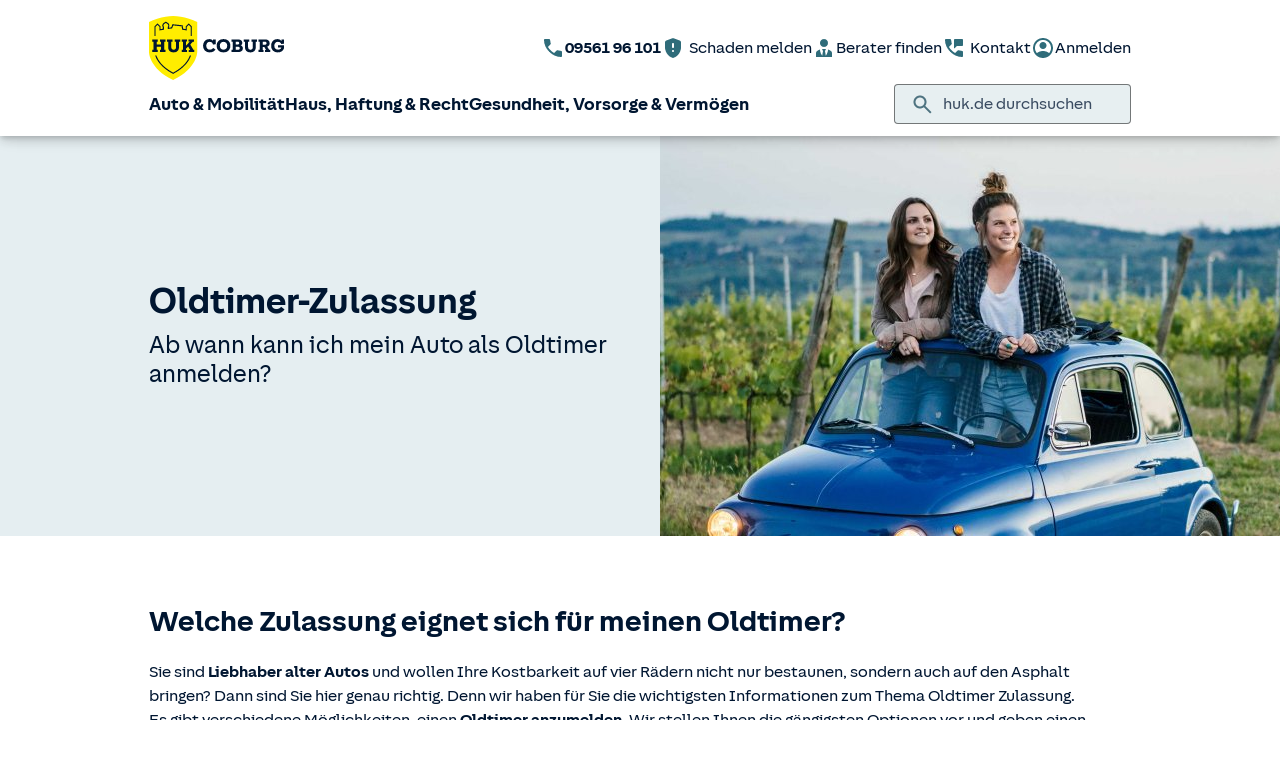

--- FILE ---
content_type: image/svg+xml
request_url: https://static.c.huk.de/content/dam/hukde/icons/navi/freizeit.svg
body_size: 2002
content:
<?xml version="1.0" encoding="utf-8"?>
<!-- Generator: Adobe Illustrator 26.5.0, SVG Export Plug-In . SVG Version: 6.00 Build 0)  -->
<svg version="1.1" xmlns="http://www.w3.org/2000/svg" xmlns:xlink="http://www.w3.org/1999/xlink" x="0px" y="0px"
	 viewBox="0 0 96 96" style="enable-background:new 0 0 96 96;" xml:space="preserve">
<style type="text/css">
	.st0{display:none;}
	.st1{display:inline;fill:#D9E021;}
	.st2{fill:#2F6C7A;}
	.st3{fill:#2F6C7A;}
	.st4{fill:#FFFFFF;}
	
		.st5{clip-path:url(#SVGID_00000020379837883290591320000008544207293183483288_);fill:url(#SVGID_00000093159689557165090540000017293330915825193658_);}
	.st6{fill:#FFED00;}
	.st7{clip-path:url(#SVGID_00000164496884616829146520000009843916349591333796_);fill:#2F6C7A;}
	.st8{clip-path:url(#SVGID_00000164496884616829146520000009843916349591333796_);fill:#FFFFFF;}
	.st9{clip-path:url(#SVGID_00000072994659405172506220000014086118967190387090_);fill:#2F6C7A;}
	.st10{clip-path:url(#SVGID_00000051353369660302050290000016563906304580535703_);fill:#2F6C7A;}
	.st11{clip-path:url(#SVGID_00000051353369660302050290000016563906304580535703_);fill:#FFFFFF;}
	.st12{clip-path:url(#SVGID_00000065051185744124988820000017085135358249481378_);fill:#2F6C7A;}
	.st13{clip-path:url(#SVGID_00000065051185744124988820000017085135358249481378_);fill:#FFFFFF;}
	.st14{fill:none;stroke:#2F6C7A;}
	.st15{clip-path:url(#SVGID_00000046335896006390322570000008189708042163417474_);fill:#2F6C7A;}
	.st16{clip-path:url(#SVGID_00000046335896006390322570000008189708042163417474_);fill:#FFFFFF;}
	.st17{clip-path:url(#SVGID_00000132088073242935788040000010473649715299777432_);fill:#2F6C7A;}
	.st18{clip-path:url(#SVGID_00000132088073242935788040000010473649715299777432_);fill:#FFFFFF;}
	.st19{clip-path:url(#SVGID_00000052812634866897011070000006484758074649368466_);fill:#2F6C7A;}
	.st20{clip-path:url(#SVGID_00000052812634866897011070000006484758074649368466_);fill:#FFFFFF;}
	.st21{clip-path:url(#SVGID_00000173137467884835017730000018080332178398793887_);fill:#2F6C7A;}
	.st22{clip-path:url(#SVGID_00000173137467884835017730000018080332178398793887_);fill:#FFFFFF;}
	.st23{clip-path:url(#SVGID_00000021835275073110490180000000787450796685066653_);fill:#2F6C7A;}
	.st24{clip-path:url(#SVGID_00000021835275073110490180000000787450796685066653_);fill:#FFFFFF;}
	.st25{clip-path:url(#SVGID_00000141436293776019138920000004910569946811170995_);fill:#2F6C7A;}
	.st26{clip-path:url(#SVGID_00000141436293776019138920000004910569946811170995_);fill:#FFFFFF;}
	.st27{clip-path:url(#SVGID_00000127757016035306170690000003944727676004059277_);fill:#2F6C7A;}
	.st28{clip-path:url(#SVGID_00000127757016035306170690000003944727676004059277_);fill:#FFFFFF;}
	.st29{clip-path:url(#SVGID_00000170963933270167026070000007365697625349371038_);fill:#2F6C7A;}
	.st30{clip-path:url(#SVGID_00000170963933270167026070000007365697625349371038_);fill:#FFFFFF;}
</style>
<g id="Ebene_2" class="st0">
	<rect x="-1045" y="-790" class="st1" width="1345" height="1050"/>
</g>
<g id="Ebene_3">
	<g>
		<g>
			<defs>
				<rect id="SVGID_00000134219516991196860330000002176914053063292807_" x="0.2" y="0" width="96" height="96"/>
			</defs>
			<clipPath id="SVGID_00000105404370935011171210000004423584686171512994_">
				<use xlink:href="#SVGID_00000134219516991196860330000002176914053063292807_"  style="overflow:visible;"/>
			</clipPath>
			<path style="clip-path:url(#SVGID_00000105404370935011171210000004423584686171512994_);fill:#2F6C7A;" d="M48.2,96
				c26.51,0,48-21.49,48-48S74.71,0,48.2,0s-48,21.49-48,48S21.69,96,48.2,96"/>
			<path style="clip-path:url(#SVGID_00000105404370935011171210000004423584686171512994_);fill:#FFFFFF;" d="M81.47,54.82
				c0.24-0.92,1.25-5.06,1.62-9.57c0.24,3.6,0.09,8.58-1.6,13.76C81.56,57.69,81.57,56.27,81.47,54.82 M75.25,30.23
				c-0.41-1.52-1.8-5.35-6.22-10.35c0.08-0.04,0.16-0.08,0.23-0.1c1.42,1.04,8.67,6.74,12.09,16.66
				C79.96,34.03,77.8,31.12,75.25,30.23 M78.52,64.99c-0.49,0.92-3.82,6.83-8.83,10.26c-0.56,0.15-2.72,0.67-5.65,0.67
				c-1.15,0-2.28-0.08-3.4-0.24c0.23-1.47,0.5-4.43,0.51-10.32c1.32-1.18,5.83-5.32,9.81-10.48l8.36,0.76
				C79.36,57.36,79.32,61.23,78.52,64.99 M48.67,82.52L48.67,82.52c-1.68,0-3.37-0.13-5.06-0.37c0.53-0.48,1.12-1.06,1.76-1.74
				c1.58-0.02,7.46-0.26,13.95-2.67c0.31,0.04,0.86,0.1,1.57,0.15c1.04,0.12,2.1,0.19,3.16,0.19c0.54,0,1.05-0.02,1.53-0.04
				C62.01,80.06,56.13,82.52,48.67,82.52 M40.9,81.51c-0.08,0.04-0.16,0.08-0.23,0.1c-1.6-0.29-12.29-2.56-19.88-12.75l2.22-2.38
				c1.89,1.06,6.98,3.78,11.94,5.08c0.9,1.06,4.29,4.9,8.31,7.92C42.01,80.77,41.27,81.3,40.9,81.51 M22.69,47.08
				c2.06-2.29,4.12-4.12,5.02-4.91l12.06,4.91l3.46,12.24l0.45,1.59l-8.44,8.48c-0.76-0.23-2.18-0.67-3.83-1.28
				c-3.67-1.45-6.87-3.24-7.78-3.76c-0.63-1.27-3.3-7.05-3.54-14.07C20.47,49.75,21.39,48.54,22.69,47.08 M14.62,45
				c-0.03-1.21-0.04-5.44,0.93-8.64c0.01-0.03,0.95-2.75,1.98-4.61c0.51-0.61,4.24-5.07,7.86-7.94l3.3,2.69
				c-0.52,1.64-1.66,6.01-2.21,13.89c-1.18,1-4.97,4.34-7.89,8.27C17.87,48.3,16.47,47.37,14.62,45 M12.87,46.38
				c0.04-0.96,0.12-2.03,0.25-3.13c0.01,1.1,0.11,1.85,0.15,2.1C13.2,45.5,13.04,45.85,12.87,46.38 M30.34,18.06
				c0.55-0.36,8.17-5.18,17.18-5.21c1.31,0.55,3.07,1.4,4.15,2.13c-1.44,1.05-3.94,3.07-6,5.84c-1.8,0.23-8.29,1.21-15.54,4.08
				l-3.38-2.76C27.28,21.24,28.4,19.59,30.34,18.06 M69.37,53.42c-3.88,5.07-8.46,9.27-9.68,10.36c-1.46-0.08-6.8-0.56-13.9-3.36
				l-3.9-13.81c1.96-1.89,8.5-8.24,10.48-10.7c0.82,0.13,2.38,0.38,4.32,0.77c4.06,0.86,7.81,1.97,9.1,2.36
				C66.47,40.72,68.87,46.9,69.37,53.42 M66.78,20.61c4.6,4.98,5.99,8.77,6.36,10.11l-6.84,6.23c-1.93-0.59-8.14-2.41-13.68-3.19
				l-5.11-11.78c2.29-3.04,5.21-5.12,6.16-5.76C55.42,16.47,62.75,17.66,66.78,20.61 M48.2,9.98C27.24,9.98,10.19,27.04,10.19,48
				S27.24,86.02,48.2,86.02S86.22,68.96,86.22,48S69.17,9.98,48.2,9.98"/>
		</g>
	</g>
</g>
</svg>
